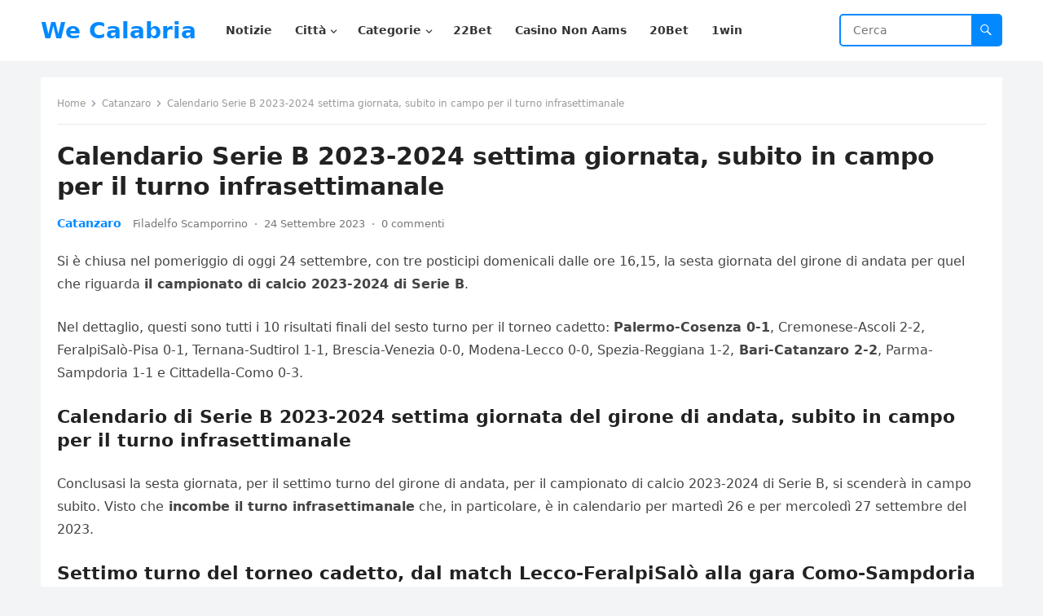

--- FILE ---
content_type: text/html; charset=UTF-8
request_url: https://www.wecalabria.it/2023/09/24/calendario-serie-b-2023-2024-settima-giornata-subito-in-campo-per-il-turno-infrasettimanale/
body_size: 14538
content:
<!DOCTYPE html>
<html lang="it-IT">
<head>
<meta charset="UTF-8">
<meta name="viewport" content="width=device-width, initial-scale=1">
<meta http-equiv="X-UA-Compatible" content="IE=edge">
<meta name="HandheldFriendly" content="true">
<link rel="profile" href="https://gmpg.org/xfn/11">
<script type="text/javascript">
/* <![CDATA[ */
(()=>{var e={};e.g=function(){if("object"==typeof globalThis)return globalThis;try{return this||new Function("return this")()}catch(e){if("object"==typeof window)return window}}(),function({ampUrl:n,isCustomizePreview:t,isAmpDevMode:r,noampQueryVarName:o,noampQueryVarValue:s,disabledStorageKey:i,mobileUserAgents:a,regexRegex:c}){if("undefined"==typeof sessionStorage)return;const d=new RegExp(c);if(!a.some((e=>{const n=e.match(d);return!(!n||!new RegExp(n[1],n[2]).test(navigator.userAgent))||navigator.userAgent.includes(e)})))return;e.g.addEventListener("DOMContentLoaded",(()=>{const e=document.getElementById("amp-mobile-version-switcher");if(!e)return;e.hidden=!1;const n=e.querySelector("a[href]");n&&n.addEventListener("click",(()=>{sessionStorage.removeItem(i)}))}));const g=r&&["paired-browsing-non-amp","paired-browsing-amp"].includes(window.name);if(sessionStorage.getItem(i)||t||g)return;const u=new URL(location.href),m=new URL(n);m.hash=u.hash,u.searchParams.has(o)&&s===u.searchParams.get(o)?sessionStorage.setItem(i,"1"):m.href!==u.href&&(window.stop(),location.replace(m.href))}({"ampUrl":"https:\/\/www.wecalabria.it\/2023\/09\/24\/calendario-serie-b-2023-2024-settima-giornata-subito-in-campo-per-il-turno-infrasettimanale\/amp\/","noampQueryVarName":"noamp","noampQueryVarValue":"mobile","disabledStorageKey":"amp_mobile_redirect_disabled","mobileUserAgents":["Mobile","Android","Silk\/","Kindle","BlackBerry","Opera Mini","Opera Mobi"],"regexRegex":"^\\/((?:.|\n)+)\\/([i]*)$","isCustomizePreview":false,"isAmpDevMode":false})})();
/* ]]> */
</script>
<meta name='robots' content='index, follow, max-image-preview:large, max-snippet:-1, max-video-preview:-1' />

	<!-- This site is optimized with the Yoast SEO plugin v21.9 - https://yoast.com/wordpress/plugins/seo/ -->
	<title>Calendario Serie B 2023-2024 settima giornata, subito in campo per il turno infrasettimanale &#187; We Calabria</title>
	<link rel="canonical" href="https://www.wecalabria.it/2023/09/24/calendario-serie-b-2023-2024-settima-giornata-subito-in-campo-per-il-turno-infrasettimanale/" />
	<meta property="og:locale" content="it_IT" />
	<meta property="og:type" content="article" />
	<meta property="og:title" content="Calendario Serie B 2023-2024 settima giornata, subito in campo per il turno infrasettimanale &#187; We Calabria" />
	<meta property="og:description" content="Si è chiusa nel pomeriggio di oggi 24 settembre, con tre posticipi domenicali dalle ore 16,15, la sesta giornata del girone di andata per quel che riguarda..." />
	<meta property="og:url" content="https://www.wecalabria.it/2023/09/24/calendario-serie-b-2023-2024-settima-giornata-subito-in-campo-per-il-turno-infrasettimanale/" />
	<meta property="og:site_name" content="We Calabria" />
	<meta property="article:published_time" content="2023-09-24T16:13:24+00:00" />
	<meta property="og:image" content="https://www.wecalabria.it/wp-content/uploads/2022/08/Calcio-Serie-B-2022-2023-Parma-Cosenza-dove-vedere-la-partita-in-streaming.webp" />
	<meta property="og:image:width" content="960" />
	<meta property="og:image:height" content="639" />
	<meta property="og:image:type" content="image/webp" />
	<meta name="author" content="Filadelfo Scamporrino" />
	<meta name="twitter:card" content="summary_large_image" />
	<meta name="twitter:label1" content="Scritto da" />
	<meta name="twitter:data1" content="Filadelfo Scamporrino" />
	<meta name="twitter:label2" content="Tempo di lettura stimato" />
	<meta name="twitter:data2" content="1 minuto" />
	<script type="application/ld+json" class="yoast-schema-graph">{"@context":"https://schema.org","@graph":[{"@type":"Article","@id":"https://www.wecalabria.it/2023/09/24/calendario-serie-b-2023-2024-settima-giornata-subito-in-campo-per-il-turno-infrasettimanale/#article","isPartOf":{"@id":"https://www.wecalabria.it/2023/09/24/calendario-serie-b-2023-2024-settima-giornata-subito-in-campo-per-il-turno-infrasettimanale/"},"author":{"name":"Filadelfo Scamporrino","@id":"https://www.wecalabria.it/#/schema/person/e09a98977c0130c153d5aaa7baa4205c"},"headline":"Calendario Serie B 2023-2024 settima giornata, subito in campo per il turno infrasettimanale","datePublished":"2023-09-24T16:13:24+00:00","dateModified":"2023-09-24T16:13:24+00:00","mainEntityOfPage":{"@id":"https://www.wecalabria.it/2023/09/24/calendario-serie-b-2023-2024-settima-giornata-subito-in-campo-per-il-turno-infrasettimanale/"},"wordCount":244,"commentCount":0,"publisher":{"@id":"https://www.wecalabria.it/#organization"},"image":{"@id":"https://www.wecalabria.it/2023/09/24/calendario-serie-b-2023-2024-settima-giornata-subito-in-campo-per-il-turno-infrasettimanale/#primaryimage"},"thumbnailUrl":"https://www.wecalabria.it/wp-content/uploads/2022/08/Calcio-Serie-B-2022-2023-Parma-Cosenza-dove-vedere-la-partita-in-streaming.webp","articleSection":["Catanzaro","Cosenza","Notizie","Sport"],"inLanguage":"it-IT","potentialAction":[{"@type":"CommentAction","name":"Comment","target":["https://www.wecalabria.it/2023/09/24/calendario-serie-b-2023-2024-settima-giornata-subito-in-campo-per-il-turno-infrasettimanale/#respond"]}]},{"@type":"WebPage","@id":"https://www.wecalabria.it/2023/09/24/calendario-serie-b-2023-2024-settima-giornata-subito-in-campo-per-il-turno-infrasettimanale/","url":"https://www.wecalabria.it/2023/09/24/calendario-serie-b-2023-2024-settima-giornata-subito-in-campo-per-il-turno-infrasettimanale/","name":"Calendario Serie B 2023-2024 settima giornata, subito in campo per il turno infrasettimanale &#187; We Calabria","isPartOf":{"@id":"https://www.wecalabria.it/#website"},"primaryImageOfPage":{"@id":"https://www.wecalabria.it/2023/09/24/calendario-serie-b-2023-2024-settima-giornata-subito-in-campo-per-il-turno-infrasettimanale/#primaryimage"},"image":{"@id":"https://www.wecalabria.it/2023/09/24/calendario-serie-b-2023-2024-settima-giornata-subito-in-campo-per-il-turno-infrasettimanale/#primaryimage"},"thumbnailUrl":"https://www.wecalabria.it/wp-content/uploads/2022/08/Calcio-Serie-B-2022-2023-Parma-Cosenza-dove-vedere-la-partita-in-streaming.webp","datePublished":"2023-09-24T16:13:24+00:00","dateModified":"2023-09-24T16:13:24+00:00","inLanguage":"it-IT","potentialAction":[{"@type":"ReadAction","target":["https://www.wecalabria.it/2023/09/24/calendario-serie-b-2023-2024-settima-giornata-subito-in-campo-per-il-turno-infrasettimanale/"]}]},{"@type":"ImageObject","inLanguage":"it-IT","@id":"https://www.wecalabria.it/2023/09/24/calendario-serie-b-2023-2024-settima-giornata-subito-in-campo-per-il-turno-infrasettimanale/#primaryimage","url":"https://www.wecalabria.it/wp-content/uploads/2022/08/Calcio-Serie-B-2022-2023-Parma-Cosenza-dove-vedere-la-partita-in-streaming.webp","contentUrl":"https://www.wecalabria.it/wp-content/uploads/2022/08/Calcio-Serie-B-2022-2023-Parma-Cosenza-dove-vedere-la-partita-in-streaming.webp","width":960,"height":639,"caption":"Calcio Serie B 2024-2025 14esima giornata, Cosenza e Modena si dividono la posta"},{"@type":"WebSite","@id":"https://www.wecalabria.it/#website","url":"https://www.wecalabria.it/","name":"We Calabria","description":"","publisher":{"@id":"https://www.wecalabria.it/#organization"},"potentialAction":[{"@type":"SearchAction","target":{"@type":"EntryPoint","urlTemplate":"https://www.wecalabria.it/?s={search_term_string}"},"query-input":"required name=search_term_string"}],"inLanguage":"it-IT"},{"@type":"Organization","@id":"https://www.wecalabria.it/#organization","name":"We Calabria","url":"https://www.wecalabria.it/","logo":{"@type":"ImageObject","inLanguage":"it-IT","@id":"https://www.wecalabria.it/#/schema/logo/image/","url":"https://www.wecalabria.it/wp-content/uploads/2021/05/Logo-WeCalabria-150x150-1.png","contentUrl":"https://www.wecalabria.it/wp-content/uploads/2021/05/Logo-WeCalabria-150x150-1.png","width":150,"height":150,"caption":"We Calabria"},"image":{"@id":"https://www.wecalabria.it/#/schema/logo/image/"}},{"@type":"Person","@id":"https://www.wecalabria.it/#/schema/person/e09a98977c0130c153d5aaa7baa4205c","name":"Filadelfo Scamporrino","image":{"@type":"ImageObject","inLanguage":"it-IT","@id":"https://www.wecalabria.it/#/schema/person/image/","url":"https://secure.gravatar.com/avatar/3f9486bf2dad3d1f2aa26ce8b23fd292c052726a4823b95b03c9170cc4b4a3b5?s=96&d=mm&r=g","contentUrl":"https://secure.gravatar.com/avatar/3f9486bf2dad3d1f2aa26ce8b23fd292c052726a4823b95b03c9170cc4b4a3b5?s=96&d=mm&r=g","caption":"Filadelfo Scamporrino"}}]}</script>
	<!-- / Yoast SEO plugin. -->


<link rel='dns-prefetch' href='//www.googletagmanager.com' />
<link rel="alternate" type="application/rss+xml" title="We Calabria &raquo; Feed" href="https://www.wecalabria.it/feed/" />
<link rel="alternate" type="application/rss+xml" title="We Calabria &raquo; Feed dei commenti" href="https://www.wecalabria.it/comments/feed/" />
<link rel="alternate" type="application/rss+xml" title="We Calabria &raquo; Calendario Serie B 2023-2024 settima giornata, subito in campo per il turno infrasettimanale Feed dei commenti" href="https://www.wecalabria.it/2023/09/24/calendario-serie-b-2023-2024-settima-giornata-subito-in-campo-per-il-turno-infrasettimanale/feed/" />
<link rel="alternate" title="oEmbed (JSON)" type="application/json+oembed" href="https://www.wecalabria.it/wp-json/oembed/1.0/embed?url=https%3A%2F%2Fwww.wecalabria.it%2F2023%2F09%2F24%2Fcalendario-serie-b-2023-2024-settima-giornata-subito-in-campo-per-il-turno-infrasettimanale%2F" />
<link rel="alternate" title="oEmbed (XML)" type="text/xml+oembed" href="https://www.wecalabria.it/wp-json/oembed/1.0/embed?url=https%3A%2F%2Fwww.wecalabria.it%2F2023%2F09%2F24%2Fcalendario-serie-b-2023-2024-settima-giornata-subito-in-campo-per-il-turno-infrasettimanale%2F&#038;format=xml" />
<style id='wp-img-auto-sizes-contain-inline-css' type='text/css'>
img:is([sizes=auto i],[sizes^="auto," i]){contain-intrinsic-size:3000px 1500px}
/*# sourceURL=wp-img-auto-sizes-contain-inline-css */
</style>
<style id='wp-emoji-styles-inline-css' type='text/css'>

	img.wp-smiley, img.emoji {
		display: inline !important;
		border: none !important;
		box-shadow: none !important;
		height: 1em !important;
		width: 1em !important;
		margin: 0 0.07em !important;
		vertical-align: -0.1em !important;
		background: none !important;
		padding: 0 !important;
	}
/*# sourceURL=wp-emoji-styles-inline-css */
</style>
<style id='wp-block-library-inline-css' type='text/css'>
:root{--wp-block-synced-color:#7a00df;--wp-block-synced-color--rgb:122,0,223;--wp-bound-block-color:var(--wp-block-synced-color);--wp-editor-canvas-background:#ddd;--wp-admin-theme-color:#007cba;--wp-admin-theme-color--rgb:0,124,186;--wp-admin-theme-color-darker-10:#006ba1;--wp-admin-theme-color-darker-10--rgb:0,107,160.5;--wp-admin-theme-color-darker-20:#005a87;--wp-admin-theme-color-darker-20--rgb:0,90,135;--wp-admin-border-width-focus:2px}@media (min-resolution:192dpi){:root{--wp-admin-border-width-focus:1.5px}}.wp-element-button{cursor:pointer}:root .has-very-light-gray-background-color{background-color:#eee}:root .has-very-dark-gray-background-color{background-color:#313131}:root .has-very-light-gray-color{color:#eee}:root .has-very-dark-gray-color{color:#313131}:root .has-vivid-green-cyan-to-vivid-cyan-blue-gradient-background{background:linear-gradient(135deg,#00d084,#0693e3)}:root .has-purple-crush-gradient-background{background:linear-gradient(135deg,#34e2e4,#4721fb 50%,#ab1dfe)}:root .has-hazy-dawn-gradient-background{background:linear-gradient(135deg,#faaca8,#dad0ec)}:root .has-subdued-olive-gradient-background{background:linear-gradient(135deg,#fafae1,#67a671)}:root .has-atomic-cream-gradient-background{background:linear-gradient(135deg,#fdd79a,#004a59)}:root .has-nightshade-gradient-background{background:linear-gradient(135deg,#330968,#31cdcf)}:root .has-midnight-gradient-background{background:linear-gradient(135deg,#020381,#2874fc)}:root{--wp--preset--font-size--normal:16px;--wp--preset--font-size--huge:42px}.has-regular-font-size{font-size:1em}.has-larger-font-size{font-size:2.625em}.has-normal-font-size{font-size:var(--wp--preset--font-size--normal)}.has-huge-font-size{font-size:var(--wp--preset--font-size--huge)}.has-text-align-center{text-align:center}.has-text-align-left{text-align:left}.has-text-align-right{text-align:right}.has-fit-text{white-space:nowrap!important}#end-resizable-editor-section{display:none}.aligncenter{clear:both}.items-justified-left{justify-content:flex-start}.items-justified-center{justify-content:center}.items-justified-right{justify-content:flex-end}.items-justified-space-between{justify-content:space-between}.screen-reader-text{border:0;clip-path:inset(50%);height:1px;margin:-1px;overflow:hidden;padding:0;position:absolute;width:1px;word-wrap:normal!important}.screen-reader-text:focus{background-color:#ddd;clip-path:none;color:#444;display:block;font-size:1em;height:auto;left:5px;line-height:normal;padding:15px 23px 14px;text-decoration:none;top:5px;width:auto;z-index:100000}html :where(.has-border-color){border-style:solid}html :where([style*=border-top-color]){border-top-style:solid}html :where([style*=border-right-color]){border-right-style:solid}html :where([style*=border-bottom-color]){border-bottom-style:solid}html :where([style*=border-left-color]){border-left-style:solid}html :where([style*=border-width]){border-style:solid}html :where([style*=border-top-width]){border-top-style:solid}html :where([style*=border-right-width]){border-right-style:solid}html :where([style*=border-bottom-width]){border-bottom-style:solid}html :where([style*=border-left-width]){border-left-style:solid}html :where(img[class*=wp-image-]){height:auto;max-width:100%}:where(figure){margin:0 0 1em}html :where(.is-position-sticky){--wp-admin--admin-bar--position-offset:var(--wp-admin--admin-bar--height,0px)}@media screen and (max-width:600px){html :where(.is-position-sticky){--wp-admin--admin-bar--position-offset:0px}}

/*# sourceURL=wp-block-library-inline-css */
</style><style id='global-styles-inline-css' type='text/css'>
:root{--wp--preset--aspect-ratio--square: 1;--wp--preset--aspect-ratio--4-3: 4/3;--wp--preset--aspect-ratio--3-4: 3/4;--wp--preset--aspect-ratio--3-2: 3/2;--wp--preset--aspect-ratio--2-3: 2/3;--wp--preset--aspect-ratio--16-9: 16/9;--wp--preset--aspect-ratio--9-16: 9/16;--wp--preset--color--black: #000000;--wp--preset--color--cyan-bluish-gray: #abb8c3;--wp--preset--color--white: #ffffff;--wp--preset--color--pale-pink: #f78da7;--wp--preset--color--vivid-red: #cf2e2e;--wp--preset--color--luminous-vivid-orange: #ff6900;--wp--preset--color--luminous-vivid-amber: #fcb900;--wp--preset--color--light-green-cyan: #7bdcb5;--wp--preset--color--vivid-green-cyan: #00d084;--wp--preset--color--pale-cyan-blue: #8ed1fc;--wp--preset--color--vivid-cyan-blue: #0693e3;--wp--preset--color--vivid-purple: #9b51e0;--wp--preset--gradient--vivid-cyan-blue-to-vivid-purple: linear-gradient(135deg,rgb(6,147,227) 0%,rgb(155,81,224) 100%);--wp--preset--gradient--light-green-cyan-to-vivid-green-cyan: linear-gradient(135deg,rgb(122,220,180) 0%,rgb(0,208,130) 100%);--wp--preset--gradient--luminous-vivid-amber-to-luminous-vivid-orange: linear-gradient(135deg,rgb(252,185,0) 0%,rgb(255,105,0) 100%);--wp--preset--gradient--luminous-vivid-orange-to-vivid-red: linear-gradient(135deg,rgb(255,105,0) 0%,rgb(207,46,46) 100%);--wp--preset--gradient--very-light-gray-to-cyan-bluish-gray: linear-gradient(135deg,rgb(238,238,238) 0%,rgb(169,184,195) 100%);--wp--preset--gradient--cool-to-warm-spectrum: linear-gradient(135deg,rgb(74,234,220) 0%,rgb(151,120,209) 20%,rgb(207,42,186) 40%,rgb(238,44,130) 60%,rgb(251,105,98) 80%,rgb(254,248,76) 100%);--wp--preset--gradient--blush-light-purple: linear-gradient(135deg,rgb(255,206,236) 0%,rgb(152,150,240) 100%);--wp--preset--gradient--blush-bordeaux: linear-gradient(135deg,rgb(254,205,165) 0%,rgb(254,45,45) 50%,rgb(107,0,62) 100%);--wp--preset--gradient--luminous-dusk: linear-gradient(135deg,rgb(255,203,112) 0%,rgb(199,81,192) 50%,rgb(65,88,208) 100%);--wp--preset--gradient--pale-ocean: linear-gradient(135deg,rgb(255,245,203) 0%,rgb(182,227,212) 50%,rgb(51,167,181) 100%);--wp--preset--gradient--electric-grass: linear-gradient(135deg,rgb(202,248,128) 0%,rgb(113,206,126) 100%);--wp--preset--gradient--midnight: linear-gradient(135deg,rgb(2,3,129) 0%,rgb(40,116,252) 100%);--wp--preset--font-size--small: 13px;--wp--preset--font-size--medium: 20px;--wp--preset--font-size--large: 36px;--wp--preset--font-size--x-large: 42px;--wp--preset--spacing--20: 0.44rem;--wp--preset--spacing--30: 0.67rem;--wp--preset--spacing--40: 1rem;--wp--preset--spacing--50: 1.5rem;--wp--preset--spacing--60: 2.25rem;--wp--preset--spacing--70: 3.38rem;--wp--preset--spacing--80: 5.06rem;--wp--preset--shadow--natural: 6px 6px 9px rgba(0, 0, 0, 0.2);--wp--preset--shadow--deep: 12px 12px 50px rgba(0, 0, 0, 0.4);--wp--preset--shadow--sharp: 6px 6px 0px rgba(0, 0, 0, 0.2);--wp--preset--shadow--outlined: 6px 6px 0px -3px rgb(255, 255, 255), 6px 6px rgb(0, 0, 0);--wp--preset--shadow--crisp: 6px 6px 0px rgb(0, 0, 0);}:where(.is-layout-flex){gap: 0.5em;}:where(.is-layout-grid){gap: 0.5em;}body .is-layout-flex{display: flex;}.is-layout-flex{flex-wrap: wrap;align-items: center;}.is-layout-flex > :is(*, div){margin: 0;}body .is-layout-grid{display: grid;}.is-layout-grid > :is(*, div){margin: 0;}:where(.wp-block-columns.is-layout-flex){gap: 2em;}:where(.wp-block-columns.is-layout-grid){gap: 2em;}:where(.wp-block-post-template.is-layout-flex){gap: 1.25em;}:where(.wp-block-post-template.is-layout-grid){gap: 1.25em;}.has-black-color{color: var(--wp--preset--color--black) !important;}.has-cyan-bluish-gray-color{color: var(--wp--preset--color--cyan-bluish-gray) !important;}.has-white-color{color: var(--wp--preset--color--white) !important;}.has-pale-pink-color{color: var(--wp--preset--color--pale-pink) !important;}.has-vivid-red-color{color: var(--wp--preset--color--vivid-red) !important;}.has-luminous-vivid-orange-color{color: var(--wp--preset--color--luminous-vivid-orange) !important;}.has-luminous-vivid-amber-color{color: var(--wp--preset--color--luminous-vivid-amber) !important;}.has-light-green-cyan-color{color: var(--wp--preset--color--light-green-cyan) !important;}.has-vivid-green-cyan-color{color: var(--wp--preset--color--vivid-green-cyan) !important;}.has-pale-cyan-blue-color{color: var(--wp--preset--color--pale-cyan-blue) !important;}.has-vivid-cyan-blue-color{color: var(--wp--preset--color--vivid-cyan-blue) !important;}.has-vivid-purple-color{color: var(--wp--preset--color--vivid-purple) !important;}.has-black-background-color{background-color: var(--wp--preset--color--black) !important;}.has-cyan-bluish-gray-background-color{background-color: var(--wp--preset--color--cyan-bluish-gray) !important;}.has-white-background-color{background-color: var(--wp--preset--color--white) !important;}.has-pale-pink-background-color{background-color: var(--wp--preset--color--pale-pink) !important;}.has-vivid-red-background-color{background-color: var(--wp--preset--color--vivid-red) !important;}.has-luminous-vivid-orange-background-color{background-color: var(--wp--preset--color--luminous-vivid-orange) !important;}.has-luminous-vivid-amber-background-color{background-color: var(--wp--preset--color--luminous-vivid-amber) !important;}.has-light-green-cyan-background-color{background-color: var(--wp--preset--color--light-green-cyan) !important;}.has-vivid-green-cyan-background-color{background-color: var(--wp--preset--color--vivid-green-cyan) !important;}.has-pale-cyan-blue-background-color{background-color: var(--wp--preset--color--pale-cyan-blue) !important;}.has-vivid-cyan-blue-background-color{background-color: var(--wp--preset--color--vivid-cyan-blue) !important;}.has-vivid-purple-background-color{background-color: var(--wp--preset--color--vivid-purple) !important;}.has-black-border-color{border-color: var(--wp--preset--color--black) !important;}.has-cyan-bluish-gray-border-color{border-color: var(--wp--preset--color--cyan-bluish-gray) !important;}.has-white-border-color{border-color: var(--wp--preset--color--white) !important;}.has-pale-pink-border-color{border-color: var(--wp--preset--color--pale-pink) !important;}.has-vivid-red-border-color{border-color: var(--wp--preset--color--vivid-red) !important;}.has-luminous-vivid-orange-border-color{border-color: var(--wp--preset--color--luminous-vivid-orange) !important;}.has-luminous-vivid-amber-border-color{border-color: var(--wp--preset--color--luminous-vivid-amber) !important;}.has-light-green-cyan-border-color{border-color: var(--wp--preset--color--light-green-cyan) !important;}.has-vivid-green-cyan-border-color{border-color: var(--wp--preset--color--vivid-green-cyan) !important;}.has-pale-cyan-blue-border-color{border-color: var(--wp--preset--color--pale-cyan-blue) !important;}.has-vivid-cyan-blue-border-color{border-color: var(--wp--preset--color--vivid-cyan-blue) !important;}.has-vivid-purple-border-color{border-color: var(--wp--preset--color--vivid-purple) !important;}.has-vivid-cyan-blue-to-vivid-purple-gradient-background{background: var(--wp--preset--gradient--vivid-cyan-blue-to-vivid-purple) !important;}.has-light-green-cyan-to-vivid-green-cyan-gradient-background{background: var(--wp--preset--gradient--light-green-cyan-to-vivid-green-cyan) !important;}.has-luminous-vivid-amber-to-luminous-vivid-orange-gradient-background{background: var(--wp--preset--gradient--luminous-vivid-amber-to-luminous-vivid-orange) !important;}.has-luminous-vivid-orange-to-vivid-red-gradient-background{background: var(--wp--preset--gradient--luminous-vivid-orange-to-vivid-red) !important;}.has-very-light-gray-to-cyan-bluish-gray-gradient-background{background: var(--wp--preset--gradient--very-light-gray-to-cyan-bluish-gray) !important;}.has-cool-to-warm-spectrum-gradient-background{background: var(--wp--preset--gradient--cool-to-warm-spectrum) !important;}.has-blush-light-purple-gradient-background{background: var(--wp--preset--gradient--blush-light-purple) !important;}.has-blush-bordeaux-gradient-background{background: var(--wp--preset--gradient--blush-bordeaux) !important;}.has-luminous-dusk-gradient-background{background: var(--wp--preset--gradient--luminous-dusk) !important;}.has-pale-ocean-gradient-background{background: var(--wp--preset--gradient--pale-ocean) !important;}.has-electric-grass-gradient-background{background: var(--wp--preset--gradient--electric-grass) !important;}.has-midnight-gradient-background{background: var(--wp--preset--gradient--midnight) !important;}.has-small-font-size{font-size: var(--wp--preset--font-size--small) !important;}.has-medium-font-size{font-size: var(--wp--preset--font-size--medium) !important;}.has-large-font-size{font-size: var(--wp--preset--font-size--large) !important;}.has-x-large-font-size{font-size: var(--wp--preset--font-size--x-large) !important;}
/*# sourceURL=global-styles-inline-css */
</style>

<style id='classic-theme-styles-inline-css' type='text/css'>
/*! This file is auto-generated */
.wp-block-button__link{color:#fff;background-color:#32373c;border-radius:9999px;box-shadow:none;text-decoration:none;padding:calc(.667em + 2px) calc(1.333em + 2px);font-size:1.125em}.wp-block-file__button{background:#32373c;color:#fff;text-decoration:none}
/*# sourceURL=/wp-includes/css/classic-themes.min.css */
</style>
<link rel='stylesheet' id='contact-form-7-css' href='https://www.wecalabria.it/wp-content/plugins/contact-form-7/includes/css/styles.css?ver=5.7.6' type='text/css' media='all' />
<link rel='stylesheet' id='blogsite-fontawesome-style-css' href='https://www.wecalabria.it/wp-content/themes/blogsite/assets/css/font-awesome.css?ver=6.9' type='text/css' media='all' />
<link rel='stylesheet' id='blogsite-genericons-style-css' href='https://www.wecalabria.it/wp-content/themes/blogsite/genericons/genericons.css?ver=6.9' type='text/css' media='all' />
<link rel='stylesheet' id='blogsite-style-css' href='https://www.wecalabria.it/wp-content/themes/blogsite/style.css?ver=20230701' type='text/css' media='all' />
<link rel='stylesheet' id='blogsite-responsive-style-css' href='https://www.wecalabria.it/wp-content/themes/blogsite/responsive.css?ver=20230701' type='text/css' media='all' />
<script type="text/javascript" src="https://www.wecalabria.it/wp-includes/js/jquery/jquery.min.js?ver=3.7.1" id="jquery-core-js"></script>
<script type="text/javascript" src="https://www.wecalabria.it/wp-includes/js/jquery/jquery-migrate.min.js?ver=3.4.1" id="jquery-migrate-js"></script>

<!-- Snippet Google Analytics aggiunto da Site Kit -->
<script type="text/javascript" src="https://www.googletagmanager.com/gtag/js?id=G-SP1JQ8KGKH" id="google_gtagjs-js" async></script>
<script type="text/javascript" id="google_gtagjs-js-after">
/* <![CDATA[ */
window.dataLayer = window.dataLayer || [];function gtag(){dataLayer.push(arguments);}
gtag('set', 'linker', {"domains":["www.wecalabria.it"]} );
gtag("js", new Date());
gtag("set", "developer_id.dZTNiMT", true);
gtag("config", "G-SP1JQ8KGKH");
//# sourceURL=google_gtagjs-js-after
/* ]]> */
</script>

<!-- Termina lo snippet Google Analytics aggiunto da Site Kit -->
<link rel="https://api.w.org/" href="https://www.wecalabria.it/wp-json/" /><link rel="alternate" title="JSON" type="application/json" href="https://www.wecalabria.it/wp-json/wp/v2/posts/2836" /><link rel="EditURI" type="application/rsd+xml" title="RSD" href="https://www.wecalabria.it/xmlrpc.php?rsd" />
<meta name="generator" content="WordPress 6.9" />
<link rel='shortlink' href='https://www.wecalabria.it/?p=2836' />
<meta name="generator" content="Site Kit by Google 1.118.0" /><link rel="alternate" type="text/html" media="only screen and (max-width: 640px)" href="https://www.wecalabria.it/2023/09/24/calendario-serie-b-2023-2024-settima-giornata-subito-in-campo-per-il-turno-infrasettimanale/amp/"><link rel="pingback" href="https://www.wecalabria.it/xmlrpc.php"><link rel="amphtml" href="https://www.wecalabria.it/2023/09/24/calendario-serie-b-2023-2024-settima-giornata-subito-in-campo-per-il-turno-infrasettimanale/amp/"><style>#amp-mobile-version-switcher{left:0;position:absolute;width:100%;z-index:100}#amp-mobile-version-switcher>a{background-color:#444;border:0;color:#eaeaea;display:block;font-family:-apple-system,BlinkMacSystemFont,Segoe UI,Roboto,Oxygen-Sans,Ubuntu,Cantarell,Helvetica Neue,sans-serif;font-size:16px;font-weight:600;padding:15px 0;text-align:center;-webkit-text-decoration:none;text-decoration:none}#amp-mobile-version-switcher>a:active,#amp-mobile-version-switcher>a:focus,#amp-mobile-version-switcher>a:hover{-webkit-text-decoration:underline;text-decoration:underline}</style><link rel="icon" href="https://www.wecalabria.it/wp-content/uploads/2023/12/icona-150x150.png" sizes="32x32" />
<link rel="icon" href="https://www.wecalabria.it/wp-content/uploads/2023/12/icona.png" sizes="192x192" />
<link rel="apple-touch-icon" href="https://www.wecalabria.it/wp-content/uploads/2023/12/icona.png" />
<meta name="msapplication-TileImage" content="https://www.wecalabria.it/wp-content/uploads/2023/12/icona.png" />
</head>

<body class="wp-singular post-template-default single single-post postid-2836 single-format-standard wp-embed-responsive wp-theme-blogsite group-blog">


<div id="page" class="site">

	<a class="skip-link screen-reader-text" href="#content">Vai al contenuto</a>

	<header id="masthead" class="site-header clear">

		
		<div class="container">

			<div class="site-branding">

				
				
					<div class="site-title-desc">

						<div class="site-title no-desc">
							<h1><a href="https://www.wecalabria.it">We Calabria</a></h1>
						</div><!-- .site-title -->	

						<div class="site-description">
													</div><!-- .site-desc -->

					</div><!-- .site-title-desc -->

				
			</div><!-- .site-branding -->		

			<nav id="primary-nav" class="primary-navigation">

				<div class="menu-menu-container"><ul id="primary-menu" class="sf-menu"><li id="menu-item-2291" class="menu-item menu-item-type-taxonomy menu-item-object-category current-post-ancestor current-menu-parent current-post-parent menu-item-2291"><a href="https://www.wecalabria.it/notizie/"><span class="menu-text">Notizie</span></a></li>
<li id="menu-item-2292" class="menu-item menu-item-type-custom menu-item-object-custom menu-item-has-children menu-item-2292"><a href="#"><span class="menu-text">Città</span></a><span class="icon"></span>
<ul class="sub-menu">
	<li id="menu-item-2293" class="menu-item menu-item-type-taxonomy menu-item-object-category current-post-ancestor current-menu-parent current-post-parent menu-item-2293"><a href="https://www.wecalabria.it/notizie/catanzaro/"><span class="menu-text">Catanzaro</span></a></li>
	<li id="menu-item-2294" class="menu-item menu-item-type-taxonomy menu-item-object-category current-post-ancestor current-menu-parent current-post-parent menu-item-2294"><a href="https://www.wecalabria.it/notizie/cosenza/"><span class="menu-text">Cosenza</span></a></li>
	<li id="menu-item-2295" class="menu-item menu-item-type-taxonomy menu-item-object-category menu-item-2295"><a href="https://www.wecalabria.it/notizie/crotone/"><span class="menu-text">Crotone</span></a></li>
	<li id="menu-item-2296" class="menu-item menu-item-type-taxonomy menu-item-object-category menu-item-2296"><a href="https://www.wecalabria.it/notizie/reggio-calabria/"><span class="menu-text">Reggio Calabria</span></a></li>
	<li id="menu-item-2297" class="menu-item menu-item-type-taxonomy menu-item-object-category menu-item-2297"><a href="https://www.wecalabria.it/notizie/vibo-valentia/"><span class="menu-text">Vibo Valentia</span></a></li>
</ul>
</li>
<li id="menu-item-2298" class="menu-item menu-item-type-custom menu-item-object-custom menu-item-has-children menu-item-2298"><a href="#"><span class="menu-text">Categorie</span></a><span class="icon"></span>
<ul class="sub-menu">
	<li id="menu-item-2299" class="menu-item menu-item-type-taxonomy menu-item-object-category menu-item-2299"><a href="https://www.wecalabria.it/notizie/cronaca/"><span class="menu-text">Cronaca</span></a></li>
	<li id="menu-item-2300" class="menu-item menu-item-type-taxonomy menu-item-object-category menu-item-2300"><a href="https://www.wecalabria.it/notizie/cultura/"><span class="menu-text">Cultura</span></a></li>
	<li id="menu-item-2301" class="menu-item menu-item-type-taxonomy menu-item-object-category menu-item-2301"><a href="https://www.wecalabria.it/notizie/politica/"><span class="menu-text">Politica</span></a></li>
	<li id="menu-item-2302" class="menu-item menu-item-type-taxonomy menu-item-object-category menu-item-2302"><a href="https://www.wecalabria.it/notizie/salute/"><span class="menu-text">Salute</span></a></li>
	<li id="menu-item-2303" class="menu-item menu-item-type-taxonomy menu-item-object-category menu-item-2303"><a href="https://www.wecalabria.it/notizie/spettacoli/"><span class="menu-text">Spettacoli</span></a></li>
	<li id="menu-item-2304" class="menu-item menu-item-type-taxonomy menu-item-object-category current-post-ancestor current-menu-parent current-post-parent menu-item-2304"><a href="https://www.wecalabria.it/notizie/sport/"><span class="menu-text">Sport</span></a></li>
	<li id="menu-item-2305" class="menu-item menu-item-type-taxonomy menu-item-object-category menu-item-2305"><a href="https://www.wecalabria.it/notizie/tecnologia/"><span class="menu-text">Tecnologia</span></a></li>
</ul>
</li>
<li id="menu-item-3008" class="menu-item menu-item-type-custom menu-item-object-custom menu-item-3008"><a href="https://www.topbet.eu.com/"><span class="menu-text">22Bet</span></a></li>
<li id="menu-item-3009" class="menu-item menu-item-type-custom menu-item-object-custom menu-item-3009"><a href="https://topcasinononaams.com/"><span class="menu-text">Casino Non Aams</span></a></li>
<li id="menu-item-3010" class="menu-item menu-item-type-custom menu-item-object-custom menu-item-3010"><a href="https://20bet.icu/"><span class="menu-text">20Bet</span></a></li>
<li id="menu-item-3011" class="menu-item menu-item-type-custom menu-item-object-custom menu-item-3011"><a href="https://www.1win-italia.com/"><span class="menu-text">1win</span></a></li>
</ul></div>
			</nav><!-- #primary-nav -->

			<div class="header-search">
				<form id="searchform" method="get" action="https://www.wecalabria.it/">
					<input type="search" name="s" class="search-input" placeholder="Cerca" autocomplete="off">
					<button type="submit" class="search-submit"><span class="genericon genericon-search"></span></button>		
				</form>
			</div><!-- .header-search -->

			<div class="header-toggles">
				<button class="toggle nav-toggle mobile-nav-toggle" data-toggle-target=".menu-modal"  data-toggle-body-class="showing-menu-modal" aria-expanded="false" data-set-focus=".close-nav-toggle">
					<span class="toggle-inner">
						<span class="toggle-icon">
							<svg class="svg-icon" aria-hidden="true" role="img" focusable="false" xmlns="http://www.w3.org/2000/svg" width="26" height="7" viewBox="0 0 26 7"><path fill-rule="evenodd" d="M332.5,45 C330.567003,45 329,43.4329966 329,41.5 C329,39.5670034 330.567003,38 332.5,38 C334.432997,38 336,39.5670034 336,41.5 C336,43.4329966 334.432997,45 332.5,45 Z M342,45 C340.067003,45 338.5,43.4329966 338.5,41.5 C338.5,39.5670034 340.067003,38 342,38 C343.932997,38 345.5,39.5670034 345.5,41.5 C345.5,43.4329966 343.932997,45 342,45 Z M351.5,45 C349.567003,45 348,43.4329966 348,41.5 C348,39.5670034 349.567003,38 351.5,38 C353.432997,38 355,39.5670034 355,41.5 C355,43.4329966 353.432997,45 351.5,45 Z" transform="translate(-329 -38)" /></svg>						</span>
						<span class="toggle-text">Menu</span>
					</span>
				</button><!-- .nav-toggle -->
			</div><!-- .header-toggles -->
			
		</div><!-- .container -->

	</header><!-- #masthead -->	

	<div class="menu-modal cover-modal header-footer-group" data-modal-target-string=".menu-modal">

		<div class="menu-modal-inner modal-inner">

			<div class="menu-wrapper section-inner">

				<div class="menu-top">

					<button class="toggle close-nav-toggle fill-children-current-color" data-toggle-target=".menu-modal" data-toggle-body-class="showing-menu-modal" aria-expanded="false" data-set-focus=".menu-modal">
						<span class="toggle-text">Chiudi menu</span>
						<svg class="svg-icon" aria-hidden="true" role="img" focusable="false" xmlns="http://www.w3.org/2000/svg" width="16" height="16" viewBox="0 0 16 16"><polygon fill="" fill-rule="evenodd" points="6.852 7.649 .399 1.195 1.445 .149 7.899 6.602 14.352 .149 15.399 1.195 8.945 7.649 15.399 14.102 14.352 15.149 7.899 8.695 1.445 15.149 .399 14.102" /></svg>					</button><!-- .nav-toggle -->

					
					<nav class="mobile-menu" aria-label="Dispositivi mobili" role="navigation">

						<ul class="modal-menu reset-list-style">

						<li class="menu-item menu-item-type-taxonomy menu-item-object-category current-post-ancestor current-menu-parent current-post-parent menu-item-2291"><div class="ancestor-wrapper"><a href="https://www.wecalabria.it/notizie/">Notizie</a></div><!-- .ancestor-wrapper --></li>
<li class="menu-item menu-item-type-custom menu-item-object-custom menu-item-has-children menu-item-2292"><div class="ancestor-wrapper"><a href="#">Città</a><button class="toggle sub-menu-toggle fill-children-current-color" data-toggle-target=".menu-modal .menu-item-2292 > .sub-menu" data-toggle-type="slidetoggle" data-toggle-duration="250" aria-expanded="false"><span class="screen-reader-text">Mostra il sottomenu</span><svg class="svg-icon" aria-hidden="true" role="img" focusable="false" xmlns="http://www.w3.org/2000/svg" width="20" height="12" viewBox="0 0 20 12"><polygon fill="" fill-rule="evenodd" points="1319.899 365.778 1327.678 358 1329.799 360.121 1319.899 370.021 1310 360.121 1312.121 358" transform="translate(-1310 -358)" /></svg></button></div><!-- .ancestor-wrapper -->
<ul class="sub-menu">
	<li class="menu-item menu-item-type-taxonomy menu-item-object-category current-post-ancestor current-menu-parent current-post-parent menu-item-2293"><div class="ancestor-wrapper"><a href="https://www.wecalabria.it/notizie/catanzaro/">Catanzaro</a></div><!-- .ancestor-wrapper --></li>
	<li class="menu-item menu-item-type-taxonomy menu-item-object-category current-post-ancestor current-menu-parent current-post-parent menu-item-2294"><div class="ancestor-wrapper"><a href="https://www.wecalabria.it/notizie/cosenza/">Cosenza</a></div><!-- .ancestor-wrapper --></li>
	<li class="menu-item menu-item-type-taxonomy menu-item-object-category menu-item-2295"><div class="ancestor-wrapper"><a href="https://www.wecalabria.it/notizie/crotone/">Crotone</a></div><!-- .ancestor-wrapper --></li>
	<li class="menu-item menu-item-type-taxonomy menu-item-object-category menu-item-2296"><div class="ancestor-wrapper"><a href="https://www.wecalabria.it/notizie/reggio-calabria/">Reggio Calabria</a></div><!-- .ancestor-wrapper --></li>
	<li class="menu-item menu-item-type-taxonomy menu-item-object-category menu-item-2297"><div class="ancestor-wrapper"><a href="https://www.wecalabria.it/notizie/vibo-valentia/">Vibo Valentia</a></div><!-- .ancestor-wrapper --></li>
</ul>
</li>
<li class="menu-item menu-item-type-custom menu-item-object-custom menu-item-has-children menu-item-2298"><div class="ancestor-wrapper"><a href="#">Categorie</a><button class="toggle sub-menu-toggle fill-children-current-color" data-toggle-target=".menu-modal .menu-item-2298 > .sub-menu" data-toggle-type="slidetoggle" data-toggle-duration="250" aria-expanded="false"><span class="screen-reader-text">Mostra il sottomenu</span><svg class="svg-icon" aria-hidden="true" role="img" focusable="false" xmlns="http://www.w3.org/2000/svg" width="20" height="12" viewBox="0 0 20 12"><polygon fill="" fill-rule="evenodd" points="1319.899 365.778 1327.678 358 1329.799 360.121 1319.899 370.021 1310 360.121 1312.121 358" transform="translate(-1310 -358)" /></svg></button></div><!-- .ancestor-wrapper -->
<ul class="sub-menu">
	<li class="menu-item menu-item-type-taxonomy menu-item-object-category menu-item-2299"><div class="ancestor-wrapper"><a href="https://www.wecalabria.it/notizie/cronaca/">Cronaca</a></div><!-- .ancestor-wrapper --></li>
	<li class="menu-item menu-item-type-taxonomy menu-item-object-category menu-item-2300"><div class="ancestor-wrapper"><a href="https://www.wecalabria.it/notizie/cultura/">Cultura</a></div><!-- .ancestor-wrapper --></li>
	<li class="menu-item menu-item-type-taxonomy menu-item-object-category menu-item-2301"><div class="ancestor-wrapper"><a href="https://www.wecalabria.it/notizie/politica/">Politica</a></div><!-- .ancestor-wrapper --></li>
	<li class="menu-item menu-item-type-taxonomy menu-item-object-category menu-item-2302"><div class="ancestor-wrapper"><a href="https://www.wecalabria.it/notizie/salute/">Salute</a></div><!-- .ancestor-wrapper --></li>
	<li class="menu-item menu-item-type-taxonomy menu-item-object-category menu-item-2303"><div class="ancestor-wrapper"><a href="https://www.wecalabria.it/notizie/spettacoli/">Spettacoli</a></div><!-- .ancestor-wrapper --></li>
	<li class="menu-item menu-item-type-taxonomy menu-item-object-category current-post-ancestor current-menu-parent current-post-parent menu-item-2304"><div class="ancestor-wrapper"><a href="https://www.wecalabria.it/notizie/sport/">Sport</a></div><!-- .ancestor-wrapper --></li>
	<li class="menu-item menu-item-type-taxonomy menu-item-object-category menu-item-2305"><div class="ancestor-wrapper"><a href="https://www.wecalabria.it/notizie/tecnologia/">Tecnologia</a></div><!-- .ancestor-wrapper --></li>
</ul>
</li>
<li class="menu-item menu-item-type-custom menu-item-object-custom menu-item-3008"><div class="ancestor-wrapper"><a href="https://www.topbet.eu.com/">22Bet</a></div><!-- .ancestor-wrapper --></li>
<li class="menu-item menu-item-type-custom menu-item-object-custom menu-item-3009"><div class="ancestor-wrapper"><a href="https://topcasinononaams.com/">Casino Non Aams</a></div><!-- .ancestor-wrapper --></li>
<li class="menu-item menu-item-type-custom menu-item-object-custom menu-item-3010"><div class="ancestor-wrapper"><a href="https://20bet.icu/">20Bet</a></div><!-- .ancestor-wrapper --></li>
<li class="menu-item menu-item-type-custom menu-item-object-custom menu-item-3011"><div class="ancestor-wrapper"><a href="https://www.1win-italia.com/">1win</a></div><!-- .ancestor-wrapper --></li>

						</ul>

					</nav>

				</div><!-- .menu-top -->

			</div><!-- .menu-wrapper -->

		</div><!-- .menu-modal-inner -->

	</div><!-- .menu-modal -->	

<div class="header-space"></div>

<div id="content" class="site-content container is_full_width clear">

	<div id="primary" class="content-area">

		<main id="main" class="site-main" >

		
<article id="post-2836" class="post-2836 post type-post status-publish format-standard has-post-thumbnail hentry category-catanzaro category-cosenza category-notizie category-sport">

	<div class="breadcrumbs">
		<span class="breadcrumbs-nav">
			<a href="https://www.wecalabria.it">Home</a>
			<span class="post-category"><a href="https://www.wecalabria.it/notizie/catanzaro/">Catanzaro</a> </span>
			<span class="post-title">Calendario Serie B 2023-2024 settima giornata, subito in campo per il turno infrasettimanale</span>
		</span>
	</div>

	<header class="entry-header">	

		<h1 class="entry-title">Calendario Serie B 2023-2024 settima giornata, subito in campo per il turno infrasettimanale</h1>
		<div class="entry-meta">

	<span class="entry-category"><a href="https://www.wecalabria.it/notizie/catanzaro/">Catanzaro</a> </span>
	<span class="entry-author"><a href="https://www.wecalabria.it/author/filadelfo-scamporrino/" title="Articoli scritti da Filadelfo Scamporrino" rel="author">Filadelfo Scamporrino</a></span>
	<span class="sep author-sep">&middot;</span>	
	<span class="entry-date">24 Settembre 2023</span>
	<span class="sep">&middot;</span>
	<span class='entry-comment'><a href="https://www.wecalabria.it/2023/09/24/calendario-serie-b-2023-2024-settima-giornata-subito-in-campo-per-il-turno-infrasettimanale/?noamp=mobile#respond" class="comments-link" >0 commenti</a></span>
	
</div>
		
	</header><!-- .entry-header -->

	<div class="entry-content">

		<p>Si è chiusa nel pomeriggio di oggi 24 settembre, con tre posticipi domenicali dalle ore 16,15, la sesta giornata del girone di andata per quel che riguarda <strong>il campionato di calcio 2023-2024 di Serie B</strong>.</p>
<p>Nel dettaglio, questi sono tutti i 10 risultati finali del sesto turno per il torneo cadetto: <strong>Palermo-Cosenza 0-1</strong>, Cremonese-Ascoli 2-2, FeralpiSalò-Pisa 0-1, Ternana-Sudtirol 1-1, Brescia-Venezia 0-0, Modena-Lecco 0-0, Spezia-Reggiana 1-2,<strong> Bari-Catanzaro 2-2</strong>, Parma-Sampdoria 1-1 e Cittadella-Como 0-3.</p>
<h3>Calendario di Serie B 2023-2024 settima giornata del girone di andata, subito in campo per il turno infrasettimanale</h3>
<p>Conclusasi la sesta giornata, per il settimo turno del girone di andata, per il campionato di calcio 2023-2024 di Serie B, si scenderà in campo subito. Visto che<strong> incombe il turno infrasettimanale</strong> che, in particolare, è in calendario per martedì 26 e per mercoledì 27 settembre del 2023.</p>
<h3>Settimo turno del torneo cadetto, dal match Lecco-FeralpiSalò alla gara Como-Sampdoria</h3>
<p>Nel dettaglio, le gare del martedì, per il campionato di calcio 2023-2024 di Serie B, sono le seguenti in corrispondenza dei seguenti orari: Lecco-FeralpiSalò (a partire dalle ore 18,15), <strong>Cosenza-Cremonese</strong> (a partire dalle ore 18,15), Sudtirol-Modena (a partire dalle ore 20,30), Reggiana-Pisa (a partire dalle ore 20,30), Venezia-Palermo (a partire dalle ore 20,30), Ascoli-Ternana (a partire dalle ore 20,30) e Spezia-Brescia (a partire dalle ore 20,30).<br />
E poi, mercoledì 27 settembre, gli incontri delle ore 20,30 <strong>Catanzaro-Cittadella</strong>, Parma-Bari e Como-Sampdoria a chiudere, per il campionato di calcio 2023-2024 di Serie B, la settima giornata del girone di andata.</p>
	</div><!-- .entry-content -->

	<div class="entry-tags">

					
			</div><!-- .entry-tags -->

</article><!-- #post-## -->

<div class="entry-footer">

	<div class="share-icons">
		
		
	</div><!-- .share-icons -->

</div><!-- .entry-footer -->

<div class="author-box clear">
	<a href="https://www.wecalabria.it/author/filadelfo-scamporrino/"><img alt='' src='https://secure.gravatar.com/avatar/3f9486bf2dad3d1f2aa26ce8b23fd292c052726a4823b95b03c9170cc4b4a3b5?s=120&#038;d=mm&#038;r=g' srcset='https://secure.gravatar.com/avatar/3f9486bf2dad3d1f2aa26ce8b23fd292c052726a4823b95b03c9170cc4b4a3b5?s=240&#038;d=mm&#038;r=g 2x' class='avatar avatar-120 photo' height='120' width='120' decoding='async'/></a>
	<div class="author-meta">	
		<div class="author-name">
			<a href="https://www.wecalabria.it/author/filadelfo-scamporrino/">Filadelfo Scamporrino</a>
		</div>	
		<div class="author-desc">
					</div>
	</div>
</div><!-- .author-box -->


		<div class="entry-related clear">
			<h3>Articoli correlati</h3>
			<div class="content-loop clear">
									
<div id="post-3694" class="clear last post-3694 post type-post status-publish format-standard has-post-thumbnail hentry category-cosenza category-notizie category-sport">	

			<a class="thumbnail-link" href="https://www.wecalabria.it/2024/11/28/trasferta-a-pisa-per-il-cosenza-nella-15-giornata-del-campionato-2024-2025-di-serie-b/">
			<div class="thumbnail-wrap">
				<img width="300" height="300" src="https://www.wecalabria.it/wp-content/uploads/2021/05/Cosenza_Calcio_logo.png" class="attachment-post-thumbnail size-post-thumbnail wp-post-image" alt="Trasferta a Pisa per il Cosenza nella 15° giornata del campionato 2024-2025 di Serie B" decoding="async" fetchpriority="high" srcset="https://www.wecalabria.it/wp-content/uploads/2021/05/Cosenza_Calcio_logo.png 768w, https://www.wecalabria.it/wp-content/uploads/2021/05/Cosenza_Calcio_logo-300x300.png 300w, https://www.wecalabria.it/wp-content/uploads/2021/05/Cosenza_Calcio_logo-150x150.png 150w" sizes="(max-width: 300px) 100vw, 300px" />			</div><!-- .thumbnail-wrap -->
		</a>
		

	<div class="entry-category">
		<a href="https://www.wecalabria.it/notizie/cosenza/">Cosenza</a> 	</div>		

	<h2 class="entry-title"><a href="https://www.wecalabria.it/2024/11/28/trasferta-a-pisa-per-il-cosenza-nella-15-giornata-del-campionato-2024-2025-di-serie-b/">Trasferta a Pisa per il Cosenza nella 15° giornata del campionato 2024-2025 di Serie B</a></h2>
	
	<div class="entry-meta">

	<span class="entry-author"><a href="https://www.wecalabria.it/author/filadelfo-scamporrino/" title="Articoli scritti da Filadelfo Scamporrino" rel="author">Filadelfo Scamporrino</a></span>
	<span class="sep author-sep">&middot;</span>	
	<span class="entry-date">28 Novembre 2024</span>
	<span class="sep">&middot;</span>
	<span class='entry-comment'><a href="https://www.wecalabria.it/2024/11/28/trasferta-a-pisa-per-il-cosenza-nella-15-giornata-del-campionato-2024-2025-di-serie-b/?noamp=mobile#respond" class="comments-link" >0 commenti</a></span>
	
</div><!-- .entry-meta -->

	<div class="entry-summary">
		<p>Trasferta a Pisa, per il Cosenza che è guidato dal mister Massimiliano Alvini, nel 15esimo turno del girone di andata per quel che riguarda il campionato di&#8230; </p>
	</div><!-- .entry-summary -->

</div><!-- #post-3694 -->
									
<div id="post-3691" class="clear last post-3691 post type-post status-publish format-standard has-post-thumbnail hentry category-catanzaro category-cosenza category-notizie category-sport">	

			<a class="thumbnail-link" href="https://www.wecalabria.it/2024/11/28/calcio-serie-b-2024-2025-15esima-giornata-di-campionato-tutte-le-designazioni-arbitrali/">
			<div class="thumbnail-wrap">
				<img width="300" height="188" src="https://www.wecalabria.it/wp-content/uploads/2021/08/Calcio-Serie-B-2021-2022-Ascoli-Cosenza-orario-e-dove-vederla-in-Tv.jpeg" class="attachment-post-thumbnail size-post-thumbnail wp-post-image" alt="Calcio Serie B 2024-2025 15esima giornata di campionato, tutte le designazioni arbitrali" decoding="async" srcset="https://www.wecalabria.it/wp-content/uploads/2021/08/Calcio-Serie-B-2021-2022-Ascoli-Cosenza-orario-e-dove-vederla-in-Tv.jpeg 2080w, https://www.wecalabria.it/wp-content/uploads/2021/08/Calcio-Serie-B-2021-2022-Ascoli-Cosenza-orario-e-dove-vederla-in-Tv-300x188.jpeg 300w, https://www.wecalabria.it/wp-content/uploads/2021/08/Calcio-Serie-B-2021-2022-Ascoli-Cosenza-orario-e-dove-vederla-in-Tv-1024x641.jpeg 1024w, https://www.wecalabria.it/wp-content/uploads/2021/08/Calcio-Serie-B-2021-2022-Ascoli-Cosenza-orario-e-dove-vederla-in-Tv-768x481.jpeg 768w, https://www.wecalabria.it/wp-content/uploads/2021/08/Calcio-Serie-B-2021-2022-Ascoli-Cosenza-orario-e-dove-vederla-in-Tv-1536x961.jpeg 1536w, https://www.wecalabria.it/wp-content/uploads/2021/08/Calcio-Serie-B-2021-2022-Ascoli-Cosenza-orario-e-dove-vederla-in-Tv-2048x1282.jpeg 2048w" sizes="(max-width: 300px) 100vw, 300px" />			</div><!-- .thumbnail-wrap -->
		</a>
		

	<div class="entry-category">
		<a href="https://www.wecalabria.it/notizie/catanzaro/">Catanzaro</a> 	</div>		

	<h2 class="entry-title"><a href="https://www.wecalabria.it/2024/11/28/calcio-serie-b-2024-2025-15esima-giornata-di-campionato-tutte-le-designazioni-arbitrali/">Calcio Serie B 2024-2025 15esima giornata di campionato, tutte le designazioni arbitrali</a></h2>
	
	<div class="entry-meta">

	<span class="entry-author"><a href="https://www.wecalabria.it/author/filadelfo-scamporrino/" title="Articoli scritti da Filadelfo Scamporrino" rel="author">Filadelfo Scamporrino</a></span>
	<span class="sep author-sep">&middot;</span>	
	<span class="entry-date">28 Novembre 2024</span>
	<span class="sep">&middot;</span>
	<span class='entry-comment'><a href="https://www.wecalabria.it/2024/11/28/calcio-serie-b-2024-2025-15esima-giornata-di-campionato-tutte-le-designazioni-arbitrali/?noamp=mobile#respond" class="comments-link" >0 commenti</a></span>
	
</div><!-- .entry-meta -->

	<div class="entry-summary">
		<p>Al via in questo weekend un nuovo turno per quel che riguarda il campionato di calcio del 2024-2025 di Serie B. Precisamente la 15esima giornata del girone&#8230; </p>
	</div><!-- .entry-summary -->

</div><!-- #post-3691 -->
									
<div id="post-3688" class="clear last post-3688 post type-post status-publish format-standard has-post-thumbnail hentry category-crotone category-notizie category-sport">	

			<a class="thumbnail-link" href="https://www.wecalabria.it/2024/11/27/quando-e-a-che-ora-si-gioca-la-gara-di-serie-c-foggia-crotone-e-la-designazione-arbitrale/">
			<div class="thumbnail-wrap">
				<img width="300" height="225" src="https://www.wecalabria.it/wp-content/uploads/2021/05/Probabili-formazioni-Serie-A-Roma-Crotone-e-dove-vederla-in-Tv-e-streaming.jpg" class="attachment-post-thumbnail size-post-thumbnail wp-post-image" alt="Quando e a che ora si gioca la gara di Serie C Foggia-Crotone e la designazione arbitrale" decoding="async" loading="lazy" srcset="https://www.wecalabria.it/wp-content/uploads/2021/05/Probabili-formazioni-Serie-A-Roma-Crotone-e-dove-vederla-in-Tv-e-streaming.jpg 960w, https://www.wecalabria.it/wp-content/uploads/2021/05/Probabili-formazioni-Serie-A-Roma-Crotone-e-dove-vederla-in-Tv-e-streaming-300x225.jpg 300w, https://www.wecalabria.it/wp-content/uploads/2021/05/Probabili-formazioni-Serie-A-Roma-Crotone-e-dove-vederla-in-Tv-e-streaming-768x576.jpg 768w, https://www.wecalabria.it/wp-content/uploads/2021/05/Probabili-formazioni-Serie-A-Roma-Crotone-e-dove-vederla-in-Tv-e-streaming-678x509.jpg 678w, https://www.wecalabria.it/wp-content/uploads/2021/05/Probabili-formazioni-Serie-A-Roma-Crotone-e-dove-vederla-in-Tv-e-streaming-326x245.jpg 326w, https://www.wecalabria.it/wp-content/uploads/2021/05/Probabili-formazioni-Serie-A-Roma-Crotone-e-dove-vederla-in-Tv-e-streaming-80x60.jpg 80w" sizes="auto, (max-width: 300px) 100vw, 300px" />			</div><!-- .thumbnail-wrap -->
		</a>
		

	<div class="entry-category">
		<a href="https://www.wecalabria.it/notizie/crotone/">Crotone</a> 	</div>		

	<h2 class="entry-title"><a href="https://www.wecalabria.it/2024/11/27/quando-e-a-che-ora-si-gioca-la-gara-di-serie-c-foggia-crotone-e-la-designazione-arbitrale/">Quando e a che ora si gioca la gara di Serie C Foggia-Crotone e la designazione arbitrale</a></h2>
	
	<div class="entry-meta">

	<span class="entry-author"><a href="https://www.wecalabria.it/author/filadelfo-scamporrino/" title="Articoli scritti da Filadelfo Scamporrino" rel="author">Filadelfo Scamporrino</a></span>
	<span class="sep author-sep">&middot;</span>	
	<span class="entry-date">27 Novembre 2024</span>
	<span class="sep">&middot;</span>
	<span class='entry-comment'><a href="https://www.wecalabria.it/2024/11/27/quando-e-a-che-ora-si-gioca-la-gara-di-serie-c-foggia-crotone-e-la-designazione-arbitrale/?noamp=mobile#respond" class="comments-link" >0 commenti</a></span>
	
</div><!-- .entry-meta -->

	<div class="entry-summary">
		<p>Trasferta a Foggia, allo stadio Pino Zaccheria, in questo weekend per il Crotone che è guidato dal mister Antonio Longo nel campionato di calcio del 2024-2025 di&#8230; </p>
	</div><!-- .entry-summary -->

</div><!-- #post-3688 -->
									
<div id="post-3684" class="clear last post-3684 post type-post status-publish format-standard has-post-thumbnail hentry category-notizie category-sport">	

			<a class="thumbnail-link" href="https://www.wecalabria.it/2024/11/25/risultati-finali-serie-a-2024-2025-13esima-giornata-e-calendario-completo-del-14esimo-turno/">
			<div class="thumbnail-wrap">
				<img width="300" height="200" src="https://www.wecalabria.it/wp-content/uploads/2021/07/Contributo-a-fondo-perduto-Regione-Calabria-per-lo-sport-dilettantistico.jpg" class="attachment-post-thumbnail size-post-thumbnail wp-post-image" alt="Risultati finali Serie A 2024-2025 13esima giornata e calendario completo del 14esimo turno" decoding="async" loading="lazy" srcset="https://www.wecalabria.it/wp-content/uploads/2021/07/Contributo-a-fondo-perduto-Regione-Calabria-per-lo-sport-dilettantistico.jpg 960w, https://www.wecalabria.it/wp-content/uploads/2021/07/Contributo-a-fondo-perduto-Regione-Calabria-per-lo-sport-dilettantistico-300x200.jpg 300w, https://www.wecalabria.it/wp-content/uploads/2021/07/Contributo-a-fondo-perduto-Regione-Calabria-per-lo-sport-dilettantistico-768x511.jpg 768w" sizes="auto, (max-width: 300px) 100vw, 300px" />			</div><!-- .thumbnail-wrap -->
		</a>
		

	<div class="entry-category">
		<a href="https://www.wecalabria.it/notizie/">Notizie</a> 	</div>		

	<h2 class="entry-title"><a href="https://www.wecalabria.it/2024/11/25/risultati-finali-serie-a-2024-2025-13esima-giornata-e-calendario-completo-del-14esimo-turno/">Risultati finali Serie A 2024-2025 13esima giornata e calendario completo del 14esimo turno</a></h2>
	
	<div class="entry-meta">

	<span class="entry-author"><a href="https://www.wecalabria.it/author/filadelfo-scamporrino/" title="Articoli scritti da Filadelfo Scamporrino" rel="author">Filadelfo Scamporrino</a></span>
	<span class="sep author-sep">&middot;</span>	
	<span class="entry-date">25 Novembre 2024</span>
	<span class="sep">&middot;</span>
	<span class='entry-comment'><a href="https://www.wecalabria.it/2024/11/25/risultati-finali-serie-a-2024-2025-13esima-giornata-e-calendario-completo-del-14esimo-turno/?noamp=mobile#respond" class="comments-link" >0 commenti</a></span>
	
</div><!-- .entry-meta -->

	<div class="entry-summary">
		<p>Con il posticipo delle ore 20,45 del lunedì Venezia-Lecce si è chiusa oggi, 25 novembre, la 13esima giornata del girone di andata per quel che riguarda il&#8230; </p>
	</div><!-- .entry-summary -->

</div><!-- #post-3684 -->
									
<div id="post-3681" class="clear last post-3681 post type-post status-publish format-standard has-post-thumbnail hentry category-cosenza category-notizie category-sport">	

			<a class="thumbnail-link" href="https://www.wecalabria.it/2024/11/25/info-biglietti-settore-ospiti-per-pisa-cosenza-gara-di-serie-b-di-domenica-1-dicembre-2024/">
			<div class="thumbnail-wrap">
				<img width="300" height="200" src="https://www.wecalabria.it/wp-content/uploads/2022/11/Calcio-Serie-B-2022-2023-ribaltone-sulla-panchina-del-Cosenza.jpg" class="attachment-post-thumbnail size-post-thumbnail wp-post-image" alt="Info biglietti settore ospiti per Pisa-Cosenza, gara di Serie B di domenica 1 dicembre 2024" decoding="async" loading="lazy" srcset="https://www.wecalabria.it/wp-content/uploads/2022/11/Calcio-Serie-B-2022-2023-ribaltone-sulla-panchina-del-Cosenza.jpg 960w, https://www.wecalabria.it/wp-content/uploads/2022/11/Calcio-Serie-B-2022-2023-ribaltone-sulla-panchina-del-Cosenza-300x200.jpg 300w, https://www.wecalabria.it/wp-content/uploads/2022/11/Calcio-Serie-B-2022-2023-ribaltone-sulla-panchina-del-Cosenza-768x512.jpg 768w" sizes="auto, (max-width: 300px) 100vw, 300px" />			</div><!-- .thumbnail-wrap -->
		</a>
		

	<div class="entry-category">
		<a href="https://www.wecalabria.it/notizie/cosenza/">Cosenza</a> 	</div>		

	<h2 class="entry-title"><a href="https://www.wecalabria.it/2024/11/25/info-biglietti-settore-ospiti-per-pisa-cosenza-gara-di-serie-b-di-domenica-1-dicembre-2024/">Info biglietti settore ospiti per Pisa-Cosenza, gara di Serie B di domenica 1 dicembre 2024</a></h2>
	
	<div class="entry-meta">

	<span class="entry-author"><a href="https://www.wecalabria.it/author/filadelfo-scamporrino/" title="Articoli scritti da Filadelfo Scamporrino" rel="author">Filadelfo Scamporrino</a></span>
	<span class="sep author-sep">&middot;</span>	
	<span class="entry-date">25 Novembre 2024</span>
	<span class="sep">&middot;</span>
	<span class='entry-comment'><a href="https://www.wecalabria.it/2024/11/25/info-biglietti-settore-ospiti-per-pisa-cosenza-gara-di-serie-b-di-domenica-1-dicembre-2024/?noamp=mobile#respond" class="comments-link" >0 commenti</a></span>
	
</div><!-- .entry-meta -->

	<div class="entry-summary">
		<p>Domenica prossima, 1 dicembre del 2024, il Cosenza in trasferta affronterà il Pisa per la 15esima giornata del girone di andata del campionato di calcio del 2024-2025&#8230; </p>
	</div><!-- .entry-summary -->

</div><!-- #post-3681 -->
									
<div id="post-3679" class="clear last post-3679 post type-post status-publish format-standard has-post-thumbnail hentry category-crotone category-notizie category-sport">	

			<a class="thumbnail-link" href="https://www.wecalabria.it/2024/11/24/il-crotone-batte-la-juventus-next-gen-nel-match-di-serie-c-valido-per-la-16esima-giornata/">
			<div class="thumbnail-wrap">
				<img width="300" height="300" src="https://www.wecalabria.it/wp-content/uploads/2024/08/Calciomercato-Serie-B-Catanzaro-dalla-Juventus-arriva-il-terzino-Riccardo-Turicchia-300x300.jpg" class="attachment-post-thumbnail size-post-thumbnail wp-post-image" alt="Il Crotone batte la Juventus Next Gen nel match di Serie C valido per la 16esima giornata" decoding="async" loading="lazy" srcset="https://www.wecalabria.it/wp-content/uploads/2024/08/Calciomercato-Serie-B-Catanzaro-dalla-Juventus-arriva-il-terzino-Riccardo-Turicchia-300x300.jpg 300w, https://www.wecalabria.it/wp-content/uploads/2024/08/Calciomercato-Serie-B-Catanzaro-dalla-Juventus-arriva-il-terzino-Riccardo-Turicchia-150x150.jpg 150w" sizes="auto, (max-width: 300px) 100vw, 300px" />			</div><!-- .thumbnail-wrap -->
		</a>
		

	<div class="entry-category">
		<a href="https://www.wecalabria.it/notizie/crotone/">Crotone</a> 	</div>		

	<h2 class="entry-title"><a href="https://www.wecalabria.it/2024/11/24/il-crotone-batte-la-juventus-next-gen-nel-match-di-serie-c-valido-per-la-16esima-giornata/">Il Crotone batte la Juventus Next Gen nel match di Serie C valido per la 16esima giornata</a></h2>
	
	<div class="entry-meta">

	<span class="entry-author"><a href="https://www.wecalabria.it/author/filadelfo-scamporrino/" title="Articoli scritti da Filadelfo Scamporrino" rel="author">Filadelfo Scamporrino</a></span>
	<span class="sep author-sep">&middot;</span>	
	<span class="entry-date">24 Novembre 2024</span>
	<span class="sep">&middot;</span>
	<span class='entry-comment'><a href="https://www.wecalabria.it/2024/11/24/il-crotone-batte-la-juventus-next-gen-nel-match-di-serie-c-valido-per-la-16esima-giornata/?noamp=mobile#respond" class="comments-link" >0 commenti</a></span>
	
</div><!-- .entry-meta -->

	<div class="entry-summary">
		<p>Allo stadio Ezio Scida si è disputata a partire dalle ore 12,30 di oggi, domenica 24 novembre del 2024, la gara Crotone-Juventus Next Gen che, in particolare,&#8230; </p>
	</div><!-- .entry-summary -->

</div><!-- #post-3679 -->
							</div><!-- .related-posts -->
		</div><!-- .entry-related -->

	
<div id="comments" class="comments-area">

		<div id="respond" class="comment-respond">
		<h3 id="reply-title" class="comment-reply-title">Lascia un commento <small><a rel="nofollow" id="cancel-comment-reply-link" href="/2023/09/24/calendario-serie-b-2023-2024-settima-giornata-subito-in-campo-per-il-turno-infrasettimanale/#respond" style="display:none;">Annulla risposta</a></small></h3><form action="https://www.wecalabria.it/wp-comments-post.php" method="post" id="commentform" class="comment-form"><p class="comment-notes"><span id="email-notes">Il tuo indirizzo email non sarà pubblicato.</span> <span class="required-field-message">I campi obbligatori sono contrassegnati <span class="required">*</span></span></p><p class="comment-form-comment"><label for="comment">Commento <span class="required">*</span></label> <textarea id="comment" name="comment" cols="45" rows="8" maxlength="65525" required></textarea></p><p class="comment-form-author"><label for="author">Nome <span class="required">*</span></label> <input id="author" name="author" type="text" value="" size="30" maxlength="245" autocomplete="name" required /></p>
<p class="comment-form-email"><label for="email">Email <span class="required">*</span></label> <input id="email" name="email" type="email" value="" size="30" maxlength="100" aria-describedby="email-notes" autocomplete="email" required /></p>
<p class="comment-form-url"><label for="url">Sito web</label> <input id="url" name="url" type="url" value="" size="30" maxlength="200" autocomplete="url" /></p>
<p class="comment-form-cookies-consent"><input id="wp-comment-cookies-consent" name="wp-comment-cookies-consent" type="checkbox" value="yes" /> <label for="wp-comment-cookies-consent">Salva il mio nome, email e sito web in questo browser per la prossima volta che commento.</label></p>
<p class="form-submit"><input name="submit" type="submit" id="submit" class="submit" value="Invia commento" /> <input type='hidden' name='comment_post_ID' value='2836' id='comment_post_ID' />
<input type='hidden' name='comment_parent' id='comment_parent' value='0' />
</p></form>	</div><!-- #respond -->
	
</div><!-- #comments -->

		</main><!-- #main -->
	</div><!-- #primary -->


<aside id="secondary" class="widget-area sidebar">

	
		
	
</aside><!-- #secondary -->


	</div><!-- #content .site-content -->
	
	<footer id="colophon" class="site-footer">

		
		<div class="clear"></div>

		<div id="site-bottom" class="no-footer-widgets clear">

			<div class="container">

			<div class="menu-advertise-container"><ul id="footer-menu" class="footer-nav"><li id="menu-item-2154" class="menu-item menu-item-type-custom menu-item-object-custom menu-item-2154"><a href="#">Pubblicità</a></li>
<li id="menu-item-2152" class="menu-item menu-item-type-custom menu-item-object-custom menu-item-2152"><a href="#">Contatti</a></li>
<li id="menu-item-2153" class="menu-item menu-item-type-custom menu-item-object-custom menu-item-2153"><a href="#">Chi Siamo</a></li>
</ul></div>	
			
			<div class="site-info">
				
				&copy; 2026 <a href="https://www.wecalabria.it">We Calabria</a> - <a target="_blank" href="https://wpenjoy.com">Tema WordPress</a> di <a target="_blank" href="https://wpenjoy.com">WPEnjoy</a>
			</div><!-- .site-info -->

			</div><!-- .container -->

		</div>
		<!-- #site-bottom -->
							
	</footer><!-- #colophon -->
</div><!-- #page -->


	<div id="back-top">
		<a href="#top" title="Back to top"><span class="genericon genericon-collapse"></span></a>
	</div>


<script type="speculationrules">
{"prefetch":[{"source":"document","where":{"and":[{"href_matches":"/*"},{"not":{"href_matches":["/wp-*.php","/wp-admin/*","/wp-content/uploads/*","/wp-content/*","/wp-content/plugins/*","/wp-content/themes/blogsite/*","/*\\?(.+)"]}},{"not":{"selector_matches":"a[rel~=\"nofollow\"]"}},{"not":{"selector_matches":".no-prefetch, .no-prefetch a"}}]},"eagerness":"conservative"}]}
</script>
		<div id="amp-mobile-version-switcher" hidden>
			<a rel="" href="https://www.wecalabria.it/2023/09/24/calendario-serie-b-2023-2024-settima-giornata-subito-in-campo-per-il-turno-infrasettimanale/amp/">
				Go to mobile version			</a>
		</div>

				    <script>
    /(trident|msie)/i.test(navigator.userAgent)&&document.getElementById&&window.addEventListener&&window.addEventListener("hashchange",function(){var t,e=location.hash.substring(1);/^[A-z0-9_-]+$/.test(e)&&(t=document.getElementById(e))&&(/^(?:a|select|input|button|textarea)$/i.test(t.tagName)||(t.tabIndex=-1),t.focus())},!1);
    </script>
    <script type="text/javascript" src="https://www.wecalabria.it/wp-content/plugins/contact-form-7/includes/swv/js/index.js?ver=5.7.6" id="swv-js"></script>
<script type="text/javascript" id="contact-form-7-js-extra">
/* <![CDATA[ */
var wpcf7 = {"api":{"root":"https://www.wecalabria.it/wp-json/","namespace":"contact-form-7/v1"}};
//# sourceURL=contact-form-7-js-extra
/* ]]> */
</script>
<script type="text/javascript" src="https://www.wecalabria.it/wp-content/plugins/contact-form-7/includes/js/index.js?ver=5.7.6" id="contact-form-7-js"></script>
<script type="text/javascript" src="https://www.wecalabria.it/wp-content/themes/blogsite/assets/js/superfish.js?ver=6.9" id="blogsite-superfish-js"></script>
<script type="text/javascript" src="https://www.wecalabria.it/wp-content/themes/blogsite/assets/js/html5.js?ver=6.9" id="blogsite-html5-js"></script>
<script type="text/javascript" src="https://www.wecalabria.it/wp-content/themes/blogsite/assets/js/jquery.bxslider.js?ver=6.9" id="blogsite-bxslider-js"></script>
<script type="text/javascript" src="https://www.wecalabria.it/wp-content/themes/blogsite/assets/js/jquery.tabslet.js?ver=20230701" id="tabslet-js"></script>
<script type="text/javascript" src="https://www.wecalabria.it/wp-content/themes/blogsite/assets/js/index.js?ver=20230701" id="blogsite-index-js"></script>
<script type="text/javascript" src="https://www.wecalabria.it/wp-content/themes/blogsite/assets/js/jquery.custom.js?ver=20230701" id="blogsite-custom-js"></script>
<script type="text/javascript" src="https://www.wecalabria.it/wp-includes/js/comment-reply.min.js?ver=6.9" id="comment-reply-js" async="async" data-wp-strategy="async" fetchpriority="low"></script>
<script id="wp-emoji-settings" type="application/json">
{"baseUrl":"https://s.w.org/images/core/emoji/17.0.2/72x72/","ext":".png","svgUrl":"https://s.w.org/images/core/emoji/17.0.2/svg/","svgExt":".svg","source":{"concatemoji":"https://www.wecalabria.it/wp-includes/js/wp-emoji-release.min.js?ver=6.9"}}
</script>
<script type="module">
/* <![CDATA[ */
/*! This file is auto-generated */
const a=JSON.parse(document.getElementById("wp-emoji-settings").textContent),o=(window._wpemojiSettings=a,"wpEmojiSettingsSupports"),s=["flag","emoji"];function i(e){try{var t={supportTests:e,timestamp:(new Date).valueOf()};sessionStorage.setItem(o,JSON.stringify(t))}catch(e){}}function c(e,t,n){e.clearRect(0,0,e.canvas.width,e.canvas.height),e.fillText(t,0,0);t=new Uint32Array(e.getImageData(0,0,e.canvas.width,e.canvas.height).data);e.clearRect(0,0,e.canvas.width,e.canvas.height),e.fillText(n,0,0);const a=new Uint32Array(e.getImageData(0,0,e.canvas.width,e.canvas.height).data);return t.every((e,t)=>e===a[t])}function p(e,t){e.clearRect(0,0,e.canvas.width,e.canvas.height),e.fillText(t,0,0);var n=e.getImageData(16,16,1,1);for(let e=0;e<n.data.length;e++)if(0!==n.data[e])return!1;return!0}function u(e,t,n,a){switch(t){case"flag":return n(e,"\ud83c\udff3\ufe0f\u200d\u26a7\ufe0f","\ud83c\udff3\ufe0f\u200b\u26a7\ufe0f")?!1:!n(e,"\ud83c\udde8\ud83c\uddf6","\ud83c\udde8\u200b\ud83c\uddf6")&&!n(e,"\ud83c\udff4\udb40\udc67\udb40\udc62\udb40\udc65\udb40\udc6e\udb40\udc67\udb40\udc7f","\ud83c\udff4\u200b\udb40\udc67\u200b\udb40\udc62\u200b\udb40\udc65\u200b\udb40\udc6e\u200b\udb40\udc67\u200b\udb40\udc7f");case"emoji":return!a(e,"\ud83e\u1fac8")}return!1}function f(e,t,n,a){let r;const o=(r="undefined"!=typeof WorkerGlobalScope&&self instanceof WorkerGlobalScope?new OffscreenCanvas(300,150):document.createElement("canvas")).getContext("2d",{willReadFrequently:!0}),s=(o.textBaseline="top",o.font="600 32px Arial",{});return e.forEach(e=>{s[e]=t(o,e,n,a)}),s}function r(e){var t=document.createElement("script");t.src=e,t.defer=!0,document.head.appendChild(t)}a.supports={everything:!0,everythingExceptFlag:!0},new Promise(t=>{let n=function(){try{var e=JSON.parse(sessionStorage.getItem(o));if("object"==typeof e&&"number"==typeof e.timestamp&&(new Date).valueOf()<e.timestamp+604800&&"object"==typeof e.supportTests)return e.supportTests}catch(e){}return null}();if(!n){if("undefined"!=typeof Worker&&"undefined"!=typeof OffscreenCanvas&&"undefined"!=typeof URL&&URL.createObjectURL&&"undefined"!=typeof Blob)try{var e="postMessage("+f.toString()+"("+[JSON.stringify(s),u.toString(),c.toString(),p.toString()].join(",")+"));",a=new Blob([e],{type:"text/javascript"});const r=new Worker(URL.createObjectURL(a),{name:"wpTestEmojiSupports"});return void(r.onmessage=e=>{i(n=e.data),r.terminate(),t(n)})}catch(e){}i(n=f(s,u,c,p))}t(n)}).then(e=>{for(const n in e)a.supports[n]=e[n],a.supports.everything=a.supports.everything&&a.supports[n],"flag"!==n&&(a.supports.everythingExceptFlag=a.supports.everythingExceptFlag&&a.supports[n]);var t;a.supports.everythingExceptFlag=a.supports.everythingExceptFlag&&!a.supports.flag,a.supports.everything||((t=a.source||{}).concatemoji?r(t.concatemoji):t.wpemoji&&t.twemoji&&(r(t.twemoji),r(t.wpemoji)))});
//# sourceURL=https://www.wecalabria.it/wp-includes/js/wp-emoji-loader.min.js
/* ]]> */
</script>

<script defer src="https://static.cloudflareinsights.com/beacon.min.js/vcd15cbe7772f49c399c6a5babf22c1241717689176015" integrity="sha512-ZpsOmlRQV6y907TI0dKBHq9Md29nnaEIPlkf84rnaERnq6zvWvPUqr2ft8M1aS28oN72PdrCzSjY4U6VaAw1EQ==" data-cf-beacon='{"version":"2024.11.0","token":"c778aa81a3c94b9183219bf5ff576f30","r":1,"server_timing":{"name":{"cfCacheStatus":true,"cfEdge":true,"cfExtPri":true,"cfL4":true,"cfOrigin":true,"cfSpeedBrain":true},"location_startswith":null}}' crossorigin="anonymous"></script>
</body>
</html>
